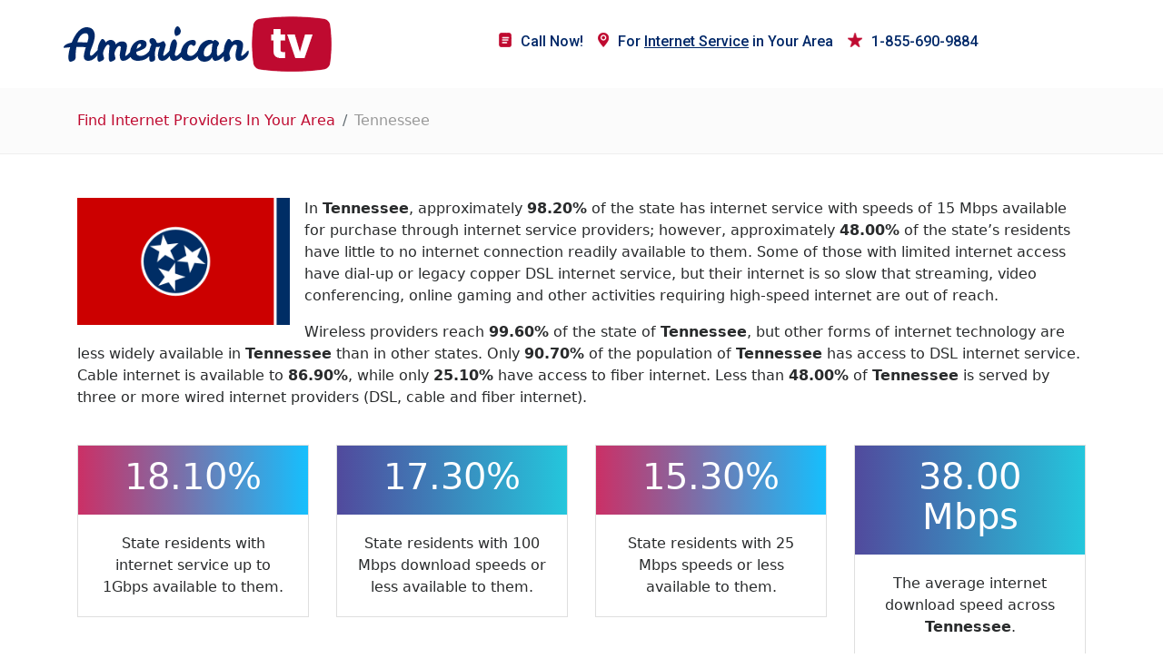

--- FILE ---
content_type: text/html; charset=UTF-8
request_url: https://www.americantv.com/internet/tennessee
body_size: 11543
content:
<!DOCTYPE HTML>
<html lang="en">
<head>
	
	<!-- Google tag (gtag.js) --> <script async src="https://www.googletagmanager.com/gtag/js?id=G-QHYMLYS544"></script> <script> window.dataLayer = window.dataLayer || []; function gtag(){dataLayer.push(arguments);} gtag('js', new Date()); gtag('config', 'G-QHYMLYS544'); </script>
	
    <meta charset="utf-8">
    <meta http-equiv="X-UA-compatible" content="IE-edge">
    <meta name="viewport" content="width=device-width, initial-scale=1, shrink-to-fit=no">
    <title>
    Internet Providers in Tennessee

</title>
    <link rel="stylesheet" type="text/css" href="https://www.americantv.com/internet/css/bootstrap.min.css?ver=1.0"/>
    <link rel="stylesheet" type="text/css" href="https://www.americantv.com/internet/css/style.css?ver=1.0"/>
    <link href="https://fonts.googleapis.com/css?family=Roboto:400,500" rel="stylesheet">
    <link href="https://fonts.googleapis.com/css?family=Open+Sans:400,600,700,800" rel="stylesheet">

    <link rel="stylesheet" href="https://www.americantv.com/internet/css/font-awesome.min.css?ver=1.0">
    <link rel="shortcut icon" href="https://www.americantv.com/internet/images/fv.png" type="image/x-icon"/>
            <style>
        /* ------------------------------------- */
        /* ############### Cards ############### */
        /* ------------------------------------- */
        .card {
            border-radius: 0; }

        .card-header,
        .card-footer {
            position: relative;
            border-color: #dee2e6;
            padding-left: 15px;
            padding-right: 15px; }

        .card-header {
            border-bottom: 0; }
        .card-header:first-child {
            border-radius: 0; }

        .card-title {
            color: #212529;
            font-weight: 600;
            letter-spacing: 0.5px;
            margin-bottom: 20px; }

        .card-body {
            padding: 20px; }

        .card-body-title {
            font-size: 14px;
            text-transform: uppercase;
            font-weight: 700; }

        .card-footer {
            border-top-width: 0;
            border-radius: 0; }

        .card-deck-xs .card:not(:last-child),
        .card-deck-xs .card:not(:first-child) {
            margin-left: 5px;
            margin-right: 5px; }

        .card-deck-xs .card:first-child {
            margin-left: 0; }

        .card-deck-xs .card:last-child {
            margin-right: 0; }

        .card-deck-sm .card:not(:last-child),
        .card-deck-sm .card:not(:first-child) {
            margin-left: 10px;
            margin-right: 10px; }

        .card-deck-sm .card:first-child {
            margin-left: 0; }

        .card-deck-sm .card:last-child {
            margin-right: 0; }

        .card-deck-lg .card:not(:last-child),
        .card-deck-lg .card:not(:first-child) {
            margin-left: 20px;
            margin-right: 20px; }

        .card-deck-lg .card:first-child {
            margin-left: 0; }

        .card-deck-lg .card:last-child {
            margin-right: 0; }

        @media (max-width: 799px) {
            .card-deck {
                display: block; }
            .card-deck .card:not(:last-child), .card-deck .card:not(:first-child) {
                margin-left: 0;
                margin-right: 0; }
            .card-deck .card + .card {
                margin-top: 20px; } }

        .card-columns .card {
            margin-bottom: 20px; }

        @media (min-width: 576px) {
            .card-columns {
                column-count: 2; } }

        @media (min-width: 992px) {
            .card-columns {
                column-count: 3; } }

        @media (min-width: 576px) {
            .card-columns.column-count-2 {
                column-count: 2; } }

        @media (min-width: 480px) {
            .card-columns.column-count-4 {
                column-count: 2; } }

        @media (min-width: 768px) {
            .card-columns.column-count-4 {
                column-count: 3; } }

        @media (min-width: 992px) {
            .card-columns.column-count-4 {
                column-count: 4; } }

        @media (min-width: 480px) {
            .card-columns.column-count-5 {
                column-count: 2; } }

        @media (min-width: 768px) {
            .card-columns.column-count-5 {
                column-count: 3; } }

        @media (min-width: 992px) {
            .card-columns.column-count-5 {
                column-count: 4; } }

        @media (min-width: 1200px) {
            .card-columns.column-count-5 {
                column-count: 5; } }

        @media (min-width: 480px) {
            .card-columns.column-count-6 {
                column-count: 2; } }

        @media (min-width: 768px) {
            .card-columns.column-count-6 {
                column-count: 3; } }

        @media (min-width: 992px) {
            .card-columns.column-count-6 {
                column-count: 4; } }

        @media (min-width: 1200px) {
            .card-columns.column-count-6 {
                column-count: 6; } }

        .card-columns-sm {
            margin-top: -10px;
            -webkit-column-gap: 10px;
            column-gap: 10px; }
        .card-columns-sm .card {
            margin-top: 10px;
            margin-bottom: 0; }

        .card-columns-md {
            margin-top: -20px;
            -webkit-column-gap: 30px;
            column-gap: 30px; }
        .card-columns-md .card {
            margin-top: 20px; }

        .card-columns-lg {
            margin-top: -30px;
            -webkit-column-gap: 40px;
            column-gap: 40px; }
        .card-columns-lg .card {
            margin-top: 30px; }

        .card-item-img {
            margin-bottom: 0; }
        .card-item-img img {
            opacity: 0.2;
            transition: all 0.2s ease-in-out; }
        @media  screen and (prefers-reduced-motion: reduce) {
            .card-item-img img {
                transition: none; } }
        .card-item-img:hover img, .card-item-img:focus img {
            opacity: 0.5; }

        .card-header-tabs {
            margin-left: -5px; }
        .card-header-tabs::before {
            content: '';
            position: absolute;
            bottom: -1px;
            left: 0;
            width: 100%;
            border-bottom: 1px solid #ced4da; }
        .card-header-tabs .nav-link {
            height: 40px; }
        .card-header-tabs .nav-link:hover, .card-header-tabs .nav-link:focus {
            border-color: transparent;
            background-color: rgba(0, 0, 0, 0.05); }
        .card-header-tabs .nav-link.active {
            background-color: #fff;
            position: relative;
            z-index: 5;
            border-color: #ced4da;
            border-bottom-color: #fff; }
        .card-header-tabs.nav-tabs-for-dark::before {
            display: none; }
        .card-header-tabs.nav-tabs-for-dark .nav-link {
            border: 0; }
        .card-header-tabs.nav-tabs-for-dark .nav-link.active, .card-header-tabs.nav-tabs-for-dark .nav-link.active:active, .card-header-tabs.nav-tabs-for-dark .nav-link.active:hover, .card-header-tabs.nav-tabs-for-dark .nav-link.active:focus {
            color: #343a40; }

        /************* RTL SUPPORT ************/
        /**************************************/
        [dir="rtl"] .card-deck-xs .card:first-child {
            margin-left: 5px;
            margin-right: 0; }

        [dir="rtl"] .card-deck-xs .card:last-child {
            margin-left: 0;
            margin-right: 5px; }

        [dir="rtl"] .card-deck-sm .card:first-child {
            margin-left: 10px;
            margin-right: 0; }

        [dir="rtl"] .card-deck-sm .card:last-child {
            margin-left: 0;
            margin-right: 10px; }

        [dir="rtl"] .card-deck-lg .card:first-child {
            margin-left: 20px;
            margin-right: 0; }

        [dir="rtl"] .card-deck-lg .card:last-child {
            margin-left: 0;
            margin-right: 20px; }
        /* ------------------------------------------ */
        /* ############### Background ############### */
        /* ------------------------------------------ */
        .bg-transparent {
            background-color: transparent; }

        .bg-gray-100 {
            background-color: #f8f9fa; }

        .bg-gray-200 {
            background-color: #e9ecef; }

        .bg-gray-300 {
            background-color: #dee2e6; }

        .bg-gray-400 {
            background-color: #ced4da; }

        .bg-gray-500 {
            background-color: #adb5bd; }

        .bg-gray-600 {
            background-color: #6c757d; }

        .bg-gray-700 {
            background-color: #495057; }

        .bg-gray-800 {
            background-color: #343a40; }

        .bg-gray-900 {
            background-color: #212529; }

        .bg-white-1 {
            background-color: rgba(255, 255, 255, 0.1); }

        .bg-white-2 {
            background-color: rgba(255, 255, 255, 0.2); }

        .bg-white-3 {
            background-color: rgba(255, 255, 255, 0.3); }

        .bg-white-4 {
            background-color: rgba(255, 255, 255, 0.4); }

        .bg-white-5 {
            background-color: rgba(255, 255, 255, 0.5); }

        .bg-white-6 {
            background-color: rgba(255, 255, 255, 0.6); }

        .bg-white-7 {
            background-color: rgba(255, 255, 255, 0.7); }

        .bg-white-8 {
            background-color: rgba(255, 255, 255, 0.8); }

        .bg-white-9 {
            background-color: rgba(255, 255, 255, 0.9); }

        .bg-black-1 {
            background-color: rgba(0, 0, 0, 0.1); }

        .bg-black-2 {
            background-color: rgba(0, 0, 0, 0.2); }

        .bg-black-3 {
            background-color: rgba(0, 0, 0, 0.3); }

        .bg-black-4 {
            background-color: rgba(0, 0, 0, 0.4); }

        .bg-black-5 {
            background-color: rgba(0, 0, 0, 0.5); }

        .bg-black-6 {
            background-color: rgba(0, 0, 0, 0.6); }

        .bg-black-7 {
            background-color: rgba(0, 0, 0, 0.7); }

        .bg-black-8 {
            background-color: rgba(0, 0, 0, 0.8); }

        .bg-black-9 {
            background-color: rgba(0, 0, 0, 0.9); }

        .bg-indigo {
            background-color: #6610f2; }

        .bg-purple {
            background-color: #6f42c1; }

        .bg-pink {
            background-color: #e83e8c; }

        .bg-orange {
            background-color: #f27510; }

        .bg-teal {
            background-color: #1CAF9A; }

        .bg-mantle {
            background-image: linear-gradient(to right, #514A9D 0%, #24C6DC 100%);
            background-repeat: repeat-x; }

        .bg-reef {
            background-image: linear-gradient(to right, #3a7bd5 0%, #00d2ff 100%);
            background-repeat: repeat-x; }

        .bg-transfile {
            background-image: linear-gradient(to right, #CB3066 0%, #16BFFD 100%);
            background-repeat: repeat-x; }

        .bg-neon {
            background-image: linear-gradient(to right, #12FFF7 0%, #B3FFAB 100%);
            background-repeat: repeat-x; }

        .bg-delicate {
            background-image: linear-gradient(to right, #E9E4F0 0%, #D3CCE3 100%);
            background-repeat: repeat-x; }

        .bg-emerald {
            background-image: linear-gradient(to right, #56B4D3 0%, #348F50 100%);
            background-repeat: repeat-x; }

        .bg-mojito {
            background-image: linear-gradient(to right, #1D976C 0%, #93F9B9 100%);
            background-repeat: repeat-x; }

        .bg-dance {
            background-image: linear-gradient(to right, #F9D423 0%, #FF4E50 100%);
            background-repeat: repeat-x; }

        .bg-teal-love {
            background-image: linear-gradient(to right, #11FFBD 0%, #AAFFA9 100%);
            background-repeat: repeat-x; }

        .bg-crystal-clear {
            background-image: linear-gradient(to right, #155799 0%, #159957 100%);
            background-repeat: repeat-x; }

        .bg-grandeur {
            background-image: linear-gradient(to right, #000046 0%, #1CB5E0 100%);
            background-repeat: repeat-x; }

        .bg-flickr {
            background-image: linear-gradient(to right, #33001b 0%, #e20477 100%);
            background-repeat: repeat-x; }

        .bg-royal {
            background-image: linear-gradient(to right, #141E30 0%, #243B55 100%);
            background-repeat: repeat-x; }

        .bg-firewatch {
            background-image: linear-gradient(to right, #cb2d3e 0%, #ef473a 100%);
            background-repeat: repeat-x; }

        .bg-teal-info {
            background-image: linear-gradient(to right, #1CAF9A 0%, #5B93D3 100%);
            background-repeat: repeat-x; }

        /* -------------------------------------- */
        /* ############### Border ############### */
        /* -------------------------------------- */
        .bd-transparent {
            border-color: transparent; }

        .bd {
            border: 1px solid #ced4da; }

        .bd-t {
            border-top: 1px solid #ced4da; }

        .bd-r {
            border-right: 1px solid #ced4da; }

        .bd-b {
            border-bottom: 1px solid #ced4da; }

        .bd-l {
            border-left: 1px solid #ced4da; }

        .bd-y {
            border-top: 1px solid #ced4da;
            border-bottom: 1px solid #ced4da; }

        .bd-x {
            border-left: 1px solid #ced4da;
            border-right: 1px solid #ced4da; }

        .bd-0 {
            border-width: 0; }

        .bd-1 {
            border-width: 1px; }

        .bd-2 {
            border-width: 2px; }

        .bd-3 {
            border-width: 3px; }

        .bd-4 {
            border-width: 4px; }

        .bd-5 {
            border-width: 5px; }

        .bd-t-0 {
            border-top: 0; }

        .bd-r-0 {
            border-right: 0; }

        .bd-b-0 {
            border-bottom: 0; }

        .bd-l-0 {
            border-left: 0; }

        .bd-t-0-force {
            border-top: 0 !important; }

        .bd-r-0-force {
            border-right: 0 !important; }

        .bd-b-0-force {
            border-bottom: 0 !important; }

        .bd-l-0-force {
            border-left: 0 !important; }

        .bd-y-0 {
            border-top-width: 0;
            border-bottom-width: 0; }

        .bd-y-1 {
            border-top-width: 1px;
            border-bottom-width: 1px; }

        .bd-x-0 {
            border-left-width: 0;
            border-right-width: 0; }

        .bd-x-1 {
            border-left-width: 1px;
            border-right-width: 1px; }

        .bd-primary {
            border-color: #1b84e7; }

        .bd-success {
            border-color: #23BF08; }

        .bd-warning {
            border-color: #F49917; }

        .bd-danger {
            border-color: #dc3545; }

        .bd-info {
            border-color: #5B93D3; }

        .bd-white {
            border-color: #fff; }

        .bd-gray-100 {
            border-color: #f8f9fa; }

        .bd-gray-200 {
            border-color: #e9ecef; }

        .bd-gray-300 {
            border-color: #dee2e6; }

        .bd-gray-400 {
            border-color: #ced4da; }

        .bd-gray-500 {
            border-color: #adb5bd; }

        .bd-gray-600 {
            border-color: #6c757d; }

        .bd-gray-700 {
            border-color: #495057; }

        .bd-gray-800 {
            border-color: #343a40; }

        .bd-gray-900 {
            border-color: #212529; }

        .bd-white-1 {
            border-color: rgba(255, 255, 255, 0.1); }

        .bd-white-2 {
            border-color: rgba(255, 255, 255, 0.2); }

        .bd-white-3 {
            border-color: rgba(255, 255, 255, 0.3); }

        .bd-white-4 {
            border-color: rgba(255, 255, 255, 0.4); }

        .bd-white-5 {
            border-color: rgba(255, 255, 255, 0.5); }

        .bd-white-6 {
            border-color: rgba(255, 255, 255, 0.6); }

        .bd-white-7 {
            border-color: rgba(255, 255, 255, 0.7); }

        .bd-white-8 {
            border-color: rgba(255, 255, 255, 0.8); }

        .rounded-5 {
            border-radius: 5px; }

        .rounded-10 {
            border-radius: 10px; }

        .rounded-20 {
            border-radius: 20px; }

        .rounded-30 {
            border-radius: 30px; }

        .rounded-40 {
            border-radius: 40px; }

        .rounded-50 {
            border-radius: 50px; }

        .bd-dashed {
            border-style: dashed; }

        .bd-dotted {
            border-style: dotted; }

        @media (min-width: 480px) {
            .bd-xs {
                border: 1px solid #ced4da; }
            .bd-xs-t {
                border-top: 1px solid #ced4da; }
            .bd-xs-r {
                border-right: 1px solid #ced4da; }
            .bd-xs-b {
                border-bottom: 1px solid #ced4da; }
            .bd-xs-l {
                border-left: 1px solid #ced4da; }
            .bd-xs-y {
                border-top: 1px solid #ced4da;
                border-bottom: 1px solid #ced4da; }
            .bd-xs-x {
                border-left: 1px solid #ced4da;
                border-right: 1px solid #ced4da; } }

        @media (min-width: 576px) {
            .bd-sm {
                border: 1px solid #ced4da; }
            .bd-sm-t {
                border-top: 1px solid #ced4da; }
            .bd-sm-r {
                border-right: 1px solid #ced4da; }
            .bd-sm-b {
                border-bottom: 1px solid #ced4da; }
            .bd-sm-l {
                border-left: 1px solid #ced4da; }
            .bd-sm-y {
                border-top: 1px solid #ced4da;
                border-bottom: 1px solid #ced4da; }
            .bd-sm-x {
                border-left: 1px solid #ced4da;
                border-right: 1px solid #ced4da; } }

        @media (min-width: 768px) {
            .bd-md {
                border: 1px solid #ced4da; }
            .bd-md-t {
                border-top: 1px solid #ced4da; }
            .bd-md-r {
                border-right: 1px solid #ced4da; }
            .bd-md-b {
                border-bottom: 1px solid #ced4da; }
            .bd-md-l {
                border-left: 1px solid #ced4da; }
            .bd-md-y {
                border-top: 1px solid #ced4da;
                border-bottom: 1px solid #ced4da; }
            .bd-md-x {
                border-left: 1px solid #ced4da;
                border-right: 1px solid #ced4da; } }

        @media (min-width: 992px) {
            .bd-lg {
                border: 1px solid #ced4da; }
            .bd-lg-t {
                border-top: 1px solid #ced4da; }
            .bd-lg-r {
                border-right: 1px solid #ced4da; }
            .bd-lg-b {
                border-bottom: 1px solid #ced4da; }
            .bd-lg-l {
                border-left: 1px solid #ced4da; }
            .bd-lg-y {
                border-top: 1px solid #ced4da;
                border-bottom: 1px solid #ced4da; }
            .bd-lg-x {
                border-left: 1px solid #ced4da;
                border-right: 1px solid #ced4da; } }

        @media (min-width: 1200px) {
            .bd-xl {
                border: 1px solid #ced4da; }
            .bd-xl-t {
                border-top: 1px solid #ced4da; }
            .bd-xl-r {
                border-right: 1px solid #ced4da; }
            .bd-xl-b {
                border-bottom: 1px solid #ced4da; }
            .bd-xl-l {
                border-left: 1px solid #ced4da; }
            .bd-xl-y {
                border-top: 1px solid #ced4da;
                border-bottom: 1px solid #ced4da; }
            .bd-xl-x {
                border-left: 1px solid #ced4da;
                border-right: 1px solid #ced4da; } }

    </style>
    <style>
        .card-general-stats {
            text-align: center;
        }
        .card-general-stats .card-header h2 {
            font-size: 40px;
            color: #fff;
        }
    </style>

    <link href="https://cdnjs.cloudflare.com/ajax/libs/select2/4.0.8/css/select2.min.css" rel="stylesheet"/>

</head>
<body>
<section class="menu">
    <div class="container">
        <div class="row">
            <div class="col-lg-4 col-md-4 col-sm-5 col-6 logo">
                <a href="/"><img src="https://www.americantv.com/internet/images/logo.png" alt="American TV Compare Internet" class="img-fluid"/></a>
            </div>
            <div class="col-lg-7 col-md-7 col-sm-12 col-12  align-items-center">

                <nav class="navbar navbar-toggleable-md navbar-light bg-faded float-right" id="mynavbar">
                    <button class="navbar-toggler navbar-toggler-right" type="button" data-toggle="collapse"
                            data-target="#navbarNav" aria-controls="navbarNav" aria-expanded="false"
                            aria-label="Toggle navigation">
                        <span class="navbar-toggler-icon"></span>
                    </button>

                    <div class="" id="navbarNav">
                        <ul class="navbar-nav">
                            <li class="nav-item active"><a href="tel:1-855-690-9884" class="nav-link"><img
                                            src="https://www.americantv.com/internet/images/news.png" alt="stars"/>Call Now!</a></li>

                            <li class="nav-item"><a href="tel:1-855-690-9884"class="nav-link"><img
                                            src="https://www.americantv.com/internet/images/map.png" alt="map"/>For <u>Internet Service</u> in Your Area</a></li>

                            <li class="nav-item">


								<a href="tel:1-855-690-9884" class="nav-link"><img src="https://www.americantv.com/internet/images/stars.png" alt="Call"/>1-855-690-9884</a>
                            </li>
                        </ul>
                    </div>
                </nav>
            </div>
        </div>
    </div>
</section>

<main>

    <!--<section class="banner d-none d-md-block">
        <div class="container">
            <div class="row">
                <div class="col-sm-12 banner-inner">
                    
    Internet Providers in Tennessee

                    <span class="brk"></span>
                </div>
            </div>
        </div>
    </section> -->

    <section id="breadcrumb">
        <div class="container">
            <div class="row">
                <div class="col-md-12">
                    <nav aria-label="breadcrumb">
                        <ol class="breadcrumb">
                            
    <li class="breadcrumb-item"><a href="https://www.americantv.com/internet">Find Internet Providers In Your Area</a></li>

    <li class="breadcrumb-item" aria-current="page">Tennessee</li>

                        </ol>
                    </nav>
                </div>
            </div>
        </div>
    </section>

    


    
        <section id="intro" class="mt-5 mb-5">

            <div class="container">

                <div class="row">

                    <div class="col-md-12">

                        <div class="blog-post-body">

                            <img style="width: 250px;" class="img-fluid float-left pr-3"

                                 src="https://www.americantv.com/internet/images/state-flags/tn.png"

                                 alt="Tennessee">

                            <p>In <strong>Tennessee</strong>, approximately <strong>98.20%</strong> of the state has internet service with speeds of 15 Mbps

                                available for purchase through internet service providers; however, approximately <strong>48.00%</strong>

                                of the state’s residents have little to no internet connection readily available to

                                them. Some of those with limited internet access have dial-up or legacy copper DSL

                                internet service, but their internet is so slow that streaming, video conferencing,

                                online gaming and other activities requiring high-speed internet are out of reach.</p>

                            <p>Wireless providers reach <strong>99.60%</strong> of the state of <strong>Tennessee</strong>, but other forms of internet

                                technology are less widely available in <strong>Tennessee</strong> than in other states. Only <strong>90.70%</strong> of the

                                population of <strong>Tennessee</strong> has access to DSL internet service. Cable internet is available to

                                <strong>86.90%</strong>, while only <strong>25.10%</strong> have access to fiber internet. Less than <strong>48.00%</strong> of <strong>Tennessee</strong> is

                                served by three or more wired internet providers (DSL, cable and fiber internet).</p>

                        </div>

                    </div>

                </div>

            </div>

            <div id="general_stats" class="container">
                        <div class="row mt-4">
                                                    <div class="col-md-3">
                        <div class="card card-general-stats">
                            <div class="card-header bg-transfile">
                                                                    <h2>18.10%</h2>
                                                            </div>
                            <div class="card-body">
                                State residents with internet service up to 1Gbps available to them.
                            </div>
                        </div>
                    </div>
                                                                <div class="col-md-3">
                        <div class="card card-general-stats">
                            <div class="card-header bg-mantle">
                                                                    <h2>17.30%</h2>
                                                            </div>
                            <div class="card-body">
                                State residents with 100 Mbps download speeds or less available to them.
                            </div>
                        </div>
                    </div>
                                                                <div class="col-md-3">
                        <div class="card card-general-stats">
                            <div class="card-header bg-transfile">
                                                                    <h2>15.30%</h2>
                                                            </div>
                            <div class="card-body">
                                State residents with 25 Mbps speeds or less available to them.
                            </div>
                        </div>
                    </div>
                                                                <div class="col-md-3">
                        <div class="card card-general-stats">
                            <div class="card-header bg-mantle">
                                                                    <h2>38.00 Mbps</h2>
                                                            </div>
                            <div class="card-body">
                                The average internet download speed across <strong>Tennessee</strong>.
                            </div>
                        </div>
                    </div>
                            </div>
                                <div class="row mt-4">
                                                    <div class="col-md-3">
                        <div class="card card-general-stats">
                            <div class="card-header bg-transfile">
                                                                    <h2>4.30%</h2>
                                                            </div>
                            <div class="card-body">
                                State residents with no wired internet access available to them.
                            </div>
                        </div>
                    </div>
                                                                <div class="col-md-3">
                        <div class="card card-general-stats">
                            <div class="card-header bg-mantle">
                                                                    <h2>96.30%</h2>
                                                            </div>
                            <div class="card-body">
                                State residents with wired internet access available.
                            </div>
                        </div>
                    </div>
                                                                <div class="col-md-3">
                        <div class="card card-general-stats">
                            <div class="card-header bg-transfile">
                                                                    <h2>15.30%</h2>
                                                            </div>
                            <div class="card-body">
                                Underserved state residents with very limited internet options.
                            </div>
                        </div>
                    </div>
                                                                <div class="col-md-3">
                        <div class="card card-general-stats">
                            <div class="card-header bg-mantle">
                                                                    <h2>B</h2>
                                                            </div>
                            <div class="card-body">
                                Average broadband score in <strong>Tennessee</strong>
                            </div>
                        </div>
                    </div>
                            </div>
            </div>


        </section>

    


    <section id="broadband_providers" class="mt-5 mb-5">

        <div class="container">

            <div class="row">

                <div class="col-md-12">



                    <h2>Broadband High Speed Internet in Tennessee</h2>



                    <div class="form-group">



                    <!--

                        <select name="city" id="state-broadband-providers">

                            <option value="">== Select a City ==</option>

                            
                        <option value="park-city">Park City, TN</option>

                            
                        <option value="rural-hill">Rural Hill, TN</option>

                            
                        <option value="lakeland">Lakeland, TN</option>

                            
                        <option value="mckinnon">Mckinnon, TN</option>

                            
                        <option value="red-bank">Red Bank, TN</option>

                            
                        <option value="wildwood">Wildwood, TN</option>

                            
                        <option value="east-cleveland">East Cleveland, TN</option>

                            
                        <option value="banner-hill">Banner Hill, TN</option>

                            
                        <option value="shouns">Shouns, TN</option>

                            
                        <option value="halls-crossroads">Halls Crossroads, TN</option>

                            
                        <option value="tennessee-city">Tennessee City, TN</option>

                            
                        <option value="fowlkes">Fowlkes, TN</option>

                            
                        <option value="theta">Theta, TN</option>

                            
                        <option value="capleville">Capleville, TN</option>

                            
                        <option value="forest-hills">Forest Hills, TN</option>

                            
                        <option value="walnut-grove">Walnut Grove, TN</option>

                            
                        <option value="green-brier">Green Brier, TN</option>

                            
                        <option value="south-carthage">South Carthage, TN</option>

                            
                        <option value="millersville">Millersville, TN</option>

                            
                        <option value="pine-crest">Pine Crest, TN</option>

                            
                        <option value="new-providence">New Providence, TN</option>

                            
                        <option value="overall">Overall, TN</option>

                            
                        <option value="dodson-branch">Dodson Branch, TN</option>

                            
                        <option value="campbellsville">Campbellsville, TN</option>

                            
                        <option value="east-ridge">East Ridge, TN</option>

                            
                        <option value="midtown">Midtown, TN</option>

                            
                        <option value="bemis">Bemis, TN</option>

                            
                        <option value="algood">Algood, TN</option>

                            
                        <option value="condon">Condon, TN</option>

                            
                        <option value="neubert">Neubert, TN</option>

                            
                        <option value="hanging-limb">Hanging Limb, TN</option>

                            
                        <option value="lakewood">Lakewood, TN</option>

                            
                        <option value="new-river">New River, TN</option>

                            
                        <option value="ridgeside">Ridgeside, TN</option>

                            
                        <option value="south-cleveland">South Cleveland, TN</option>

                            
                        <option value="howell">Howell, TN</option>

                            
                        <option value="falling-water">Falling Water, TN</option>

                            
                        <option value="eagleton-village">Eagleton Village, TN</option>

                            
                        <option value="new-deal">New Deal, TN</option>

                            
                        <option value="spurgeon">Spurgeon, TN</option>

                            
                        <option value="lafollette">Lafollette, TN</option>

                            
                        <option value="milltown">Milltown, TN</option>

                            
                        <option value="chesterfield">Chesterfield, TN</option>

                            
                        <option value="hopewell">Hopewell, TN</option>

                            
                        <option value="kimball">Kimball, TN</option>

                            
                        <option value="rome">Rome, TN</option>

                            
                        <option value="centertown">Centertown, TN</option>

                            
                        <option value="hermitage-springs">Hermitage Springs, TN</option>

                            
                        <option value="mcewen">Mcewen, TN</option>

                            
                        <option value="leipers-fork">Leipers Fork, TN</option>

                            
                        <option value="flat-woods">Flat Woods, TN</option>

                            
                        <option value="fairfield-glade">Fairfield Glade, TN</option>

                            
                        <option value="rocky-top">Rocky Top, TN</option>

                            
                        <option value="shepherd">Shepherd, TN</option>

                            
                        <option value="coopertown">Coopertown, TN</option>

                            
                        <option value="belle-meade">Belle Meade, TN</option>

                            
                        <option value="bloomingdale">Bloomingdale, TN</option>

                            
                        <option value="nixon">Nixon, TN</option>

                            
                        <option value="ashport">Ashport, TN</option>

                            
                        <option value="middle-valley">Middle Valley, TN</option>

                            
                        <option value="belinda-city">Belinda City, TN</option>

                            
                        <option value="westover">Westover, TN</option>

                            
                        <option value="bartlett">Bartlett, TN</option>

                            
                        <option value="concord">Concord, TN</option>

                            
                        <option value="parker-crossroads">Parker Crossroads, TN</option>

                            
                        <option value="olivet">Olivet, TN</option>

                            
                        <option value="baileyton">Baileyton, TN</option>

                            
                        <option value="new-hope">New Hope, TN</option>

                            
                        <option value="witt">Witt, TN</option>

                            
                        <option value="shackle-island">Shackle Island, TN</option>

                            
                        <option value="perryville">Perryville, TN</option>

                            
                        <option value="rosemark">Rosemark, TN</option>

                            
                        <option value="mcminnville">Mcminnville, TN</option>

                            
                        <option value="roellen">Roellen, TN</option>

                            
                        <option value="bold-spring">Bold Spring, TN</option>

                            
                        <option value="powells-crossroads">Powells Crossroads, TN</option>

                            
                        <option value="graball">Graball, TN</option>

                            
                        <option value="stella">Stella, TN</option>

                            
                        <option value="mentor">Mentor, TN</option>

                            
                        <option value="oak-grove">Oak Grove, TN</option>

                            
                        <option value="walnut-hill">Walnut Hill, TN</option>

                            
                        <option value="green-hill">Green Hill, TN</option>

                            
                        <option value="fincastle">Fincastle, TN</option>

                            
                        <option value="gilt-edge">Gilt Edge, TN</option>

                            
                        <option value="tasso">Tasso, TN</option>

                            
                        <option value="de-rossett">De Rossett, TN</option>

                            
                        <option value="central">Central, TN</option>

                            
                        <option value="rocky-fork">Rocky Fork, TN</option>

                            
                        <option value="statesville">Statesville, TN</option>

                            
                        <option value="willette">Willette, TN</option>

                            
                        <option value="malesus">Malesus, TN</option>

                            
                        <option value="wildwood-lake">Wildwood Lake, TN</option>

                            
                        <option value="farragut">Farragut, TN</option>

                            
                        <option value="shop-springs">Shop Springs, TN</option>

                            
                        <option value="new-union">New Union, TN</option>

                            
                        <option value="oak-hill">Oak Hill, TN</option>

                            
                        <option value="mclemoresville">Mclemoresville, TN</option>

                            
                        <option value="karns">Karns, TN</option>

                            
                        <option value="fork-mountain">Fork Mountain, TN</option>

                            
                        <option value="lake-tansi">Lake Tansi, TN</option>

                            
                        <option value="carter">Carter, TN</option>

                            
                        <option value="fair-garden">Fair Garden, TN</option>

                            
                        <option value="pittman-center">Pittman Center, TN</option>

                            
                        <option value="bransford">Bransford, TN</option>

                            
                        <option value="south-tunnel">South Tunnel, TN</option>

                            
                        <option value="lynn-garden">Lynn Garden, TN</option>

                            
                        <option value="victoria">Victoria, TN</option>

                            
                        <option value="hunter">Hunter, TN</option>

                            
                        <option value="bowman">Bowman, TN</option>

                            
                        <option value="tusculum">Tusculum, TN</option>

                            
                        <option value="forbus">Forbus, TN</option>

                            
                        <option value="boma">Boma, TN</option>

                            
                        <option value="berry-hill">Berry Hill, TN</option>

                            
                        <option value="westel">Westel, TN</option>

                            
                        <option value="marbledale">Marbledale, TN</option>

                            
                        <option value="orme">Orme, TN</option>

                            
                        <option value="elk-valley">Elk Valley, TN</option>

                            
                        <option value="nough">Nough, TN</option>

                            
                        <option value="piperton">Piperton, TN</option>

                            
                        <option value="difficult">Difficult, TN</option>

                            
                        <option value="walterhill">Walterhill, TN</option>

                            
                        <option value="rheatown">Rheatown, TN</option>

                            
                        <option value="daus">Daus, TN</option>

                            
                        <option value="walden">Walden, TN</option>

                            
                        <option value="gray">Gray, TN</option>

                            
                        <option value="kimmins">Kimmins, TN</option>

                            
                        <option value="three-way">Three Way, TN</option>

                            
                        <option value="holts-corner">Holts Corner, TN</option>

                            
                        <option value="west-shiloh">West Shiloh, TN</option>

                            
                        <option value="fairfield">Fairfield, TN</option>

                            
                        <option value="norma">Norma, TN</option>

                            
                        <option value="lakesite">Lakesite, TN</option>

                            
                        <option value="solway">Solway, TN</option>

                            
                        <option value="bon-air">Bon Air, TN</option>

                            
                        <option value="rosedale">Rosedale, TN</option>

                            
                        <option value="bon-aqua-junction">Bon Aqua Junction, TN</option>

                            
                        <option value="wrigley">Wrigley, TN</option>

                            
                        <option value="oakwood">Oakwood, TN</option>

                            
                        <option value="mckenzie">Mckenzie, TN</option>

                            
                        <option value="garland">Garland, TN</option>

                            
                        <option value="eastview">Eastview, TN</option>

                            
                        <option value="mount-vernon">Mount Vernon, TN</option>

                            
                        <option value="alnwick">Alnwick, TN</option>

                            
                        <option value="baneberry">Baneberry, TN</option>

                            
                        <option value="lone-oak">Lone Oak, TN</option>

                            
                        <option value="fairmount">Fairmount, TN</option>

                            
                        <option value="colonial-heights">Colonial Heights, TN</option>

                            


                            </select> -->



                    </div>

                </div>



                <div class="col-md-12 mt-5">

                    <div class="table-responsive">

                        <table class="table table-striped">

                            <thead>

                            <tr>

                                <th>Largest Cities in Tennessee</th>

                                <th>Providers</th>



                                <th>Possible Speeds (down/up)</th>



                                <!-- <th>Speeds (down/up)</th> -->



                                <th>Streaming Score</th>



                            </tr>

                            </thead>

                            <tbody>

                            
                                <tr>

                                    <td>

                                        <a href="https://www.americantv.com/internet/tennessee/a/arlington">Arlington, TN</a></td>

                                    <td>14</td>

                                    <td>2.00 Gbps / 20.00 Mbps</td>



                                <!--   <td>20.21 Mbps / 3.08 Mbps</td> -->



                                    <td>24</td>

                                </tr>

                            
                                <tr>

                                    <td>

                                        <a href="https://www.americantv.com/internet/tennessee/a/athens">Athens, TN</a></td>

                                    <td>10</td>

                                    <td>2.00 Gbps / 20.00 Mbps</td>



                                <!--   <td>24.30 Mbps / 3.98 Mbps</td> -->



                                    <td>21</td>

                                </tr>

                            
                                <tr>

                                    <td>

                                        <a href="https://www.americantv.com/internet/tennessee/b/brentwood">Brentwood, TN</a></td>

                                    <td>16</td>

                                    <td>2.00 Gbps / 1.00 Gbps</td>



                                <!--   <td>88.45 Mbps / 7.82 Mbps</td> -->



                                    <td>46</td>

                                </tr>

                            
                                <tr>

                                    <td>

                                        <a href="https://www.americantv.com/internet/tennessee/b/bristol">Bristol, TN</a></td>

                                    <td>15</td>

                                    <td>1.00 Gbps / 1.00 Gbps</td>



                                <!--   <td>80.18 Mbps / 68.41 Mbps</td> -->



                                    <td>67</td>

                                </tr>

                            
                                <tr>

                                    <td>

                                        <a href="https://www.americantv.com/internet/tennessee/c/chattanooga">Chattanooga, TN</a></td>

                                    <td>18</td>

                                    <td>2.00 Gbps / 1.00 Gbps</td>



                                <!--   <td>72.83 Mbps / 58.41 Mbps</td> -->



                                    <td>52</td>

                                </tr>

                            
                                <tr>

                                    <td>

                                        <a href="https://www.americantv.com/internet/tennessee/c/clarksville">Clarksville, TN</a></td>

                                    <td>15</td>

                                    <td>2.00 Gbps / 1.00 Gbps</td>



                                <!--   <td>80.98 Mbps / 4.30 Mbps</td> -->



                                    <td>43</td>

                                </tr>

                            
                                <tr>

                                    <td>

                                        <a href="https://www.americantv.com/internet/tennessee/c/cleveland">Cleveland, TN</a></td>

                                    <td>17</td>

                                    <td>2.00 Gbps / 1.00 Gbps</td>



                                <!--   <td>80.85 Mbps / 61.84 Mbps</td> -->



                                    <td>55</td>

                                </tr>

                            
                                <tr>

                                    <td>

                                        <a href="https://www.americantv.com/internet/tennessee/c/collierville">Collierville, TN</a></td>

                                    <td>17</td>

                                    <td>2.00 Gbps / 1.00 Gbps</td>



                                <!--   <td>18.31 Mbps / 3.12 Mbps</td> -->



                                    <td>28</td>

                                </tr>

                            
                                <tr>

                                    <td>

                                        <a href="https://www.americantv.com/internet/tennessee/c/columbia">Columbia, TN</a></td>

                                    <td>16</td>

                                    <td>1.00 Gbps / 1.00 Gbps</td>



                                <!--   <td>17.57 Mbps / 2.19 Mbps</td> -->



                                    <td>26</td>

                                </tr>

                            
                                <tr>

                                    <td>

                                        <a href="https://www.americantv.com/internet/tennessee/c/cookeville">Cookeville, TN</a></td>

                                    <td>15</td>

                                    <td>1.00 Gbps / 1.00 Gbps</td>



                                <!--   <td>35.96 Mbps / 21.92 Mbps</td> -->



                                    <td>39</td>

                                </tr>

                            
                                <tr>

                                    <td>

                                        <a href="https://www.americantv.com/internet/tennessee/c/crossville">Crossville, TN</a></td>

                                    <td>16</td>

                                    <td>2.00 Gbps / 20.00 Mbps</td>



                                <!--   <td>21.94 Mbps / 2.83 Mbps</td> -->



                                    <td>30</td>

                                </tr>

                            
                                <tr>

                                    <td>

                                        <a href="https://www.americantv.com/internet/tennessee/d/dickson">Dickson, TN</a></td>

                                    <td>13</td>

                                    <td>2.00 Gbps / 1.00 Gbps</td>



                                <!--   <td>84.01 Mbps / 4.29 Mbps</td> -->



                                    <td>43</td>

                                </tr>

                            
                                <tr>

                                    <td>

                                        <a href="https://www.americantv.com/internet/tennessee/d/dyersburg">Dyersburg, TN</a></td>

                                    <td>16</td>

                                    <td>1.00 Gbps / 1.00 Gbps</td>



                                <!--   <td>82.94 Mbps / 64.71 Mbps</td> -->



                                    <td>59</td>

                                </tr>

                            
                                <tr>

                                    <td>

                                        <a href="https://www.americantv.com/internet/tennessee/e/elizabethton">Elizabethton, TN</a></td>

                                    <td>14</td>

                                    <td>2.00 Gbps / 100.00 Mbps</td>



                                <!--   <td>25.58 Mbps / 3.23 Mbps</td> -->



                                    <td>27</td>

                                </tr>

                            
                                <tr>

                                    <td>

                                        <a href="https://www.americantv.com/internet/tennessee/f/franklin">Franklin, TN</a></td>

                                    <td>15</td>

                                    <td>2.00 Gbps / 1.00 Gbps</td>



                                <!--   <td>80.46 Mbps / 7.84 Mbps</td> -->



                                    <td>40</td>

                                </tr>

                            
                                <tr>

                                    <td>

                                        <a href="https://www.americantv.com/internet/tennessee/g/gallatin">Gallatin, TN</a></td>

                                    <td>11</td>

                                    <td>2.00 Gbps / 1.00 Gbps</td>



                                <!--   <td>101.63 Mbps / 6.91 Mbps</td> -->



                                    <td>38</td>

                                </tr>

                            
                                <tr>

                                    <td>

                                        <a href="https://www.americantv.com/internet/tennessee/g/germantown">Germantown, TN</a></td>

                                    <td>17</td>

                                    <td>2.00 Gbps / 20.00 Mbps</td>



                                <!--   <td>17.84 Mbps / 2.67 Mbps</td> -->



                                    <td>28</td>

                                </tr>

                            
                                <tr>

                                    <td>

                                        <a href="https://www.americantv.com/internet/tennessee/g/goodlettsville">Goodlettsville, TN</a></td>

                                    <td>12</td>

                                    <td>2.00 Gbps / 35.00 Mbps</td>



                                <!--   <td>92.21 Mbps / 4.68 Mbps</td> -->



                                    <td>37</td>

                                </tr>

                            
                                <tr>

                                    <td>

                                        <a href="https://www.americantv.com/internet/tennessee/g/greeneville">Greeneville, TN</a></td>

                                    <td>12</td>

                                    <td>2.00 Gbps / 40.00 Mbps</td>



                                <!--   <td>23.82 Mbps / 5.66 Mbps</td> -->



                                    <td>21</td>

                                </tr>

                            
                                <tr>

                                    <td>

                                        <a href="https://www.americantv.com/internet/tennessee/h/hendersonville">Hendersonville, TN</a></td>

                                    <td>12</td>

                                    <td>2.00 Gbps / 1.00 Gbps</td>



                                <!--   <td>95.34 Mbps / 7.17 Mbps</td> -->



                                    <td>39</td>

                                </tr>

                            
                                <tr>

                                    <td>

                                        <a href="https://www.americantv.com/internet/tennessee/j/jackson">Jackson, TN</a></td>

                                    <td>17</td>

                                    <td>1.00 Gbps / 1.00 Gbps</td>



                                <!--   <td>132.79 Mbps / 119.68 Mbps</td> -->



                                    <td>64</td>

                                </tr>

                            
                                <tr>

                                    <td>

                                        <a href="https://www.americantv.com/internet/tennessee/j/johnson-city">Johnson City, TN</a></td>

                                    <td>16</td>

                                    <td>2.00 Gbps / 1.00 Gbps</td>



                                <!--   <td>91.22 Mbps / 71.65 Mbps</td> -->



                                    <td>69</td>

                                </tr>

                            
                                <tr>

                                    <td>

                                        <a href="https://www.americantv.com/internet/tennessee/k/kingsport">Kingsport, TN</a></td>

                                    <td>16</td>

                                    <td>2.00 Gbps / 1.00 Gbps</td>



                                <!--   <td>84.73 Mbps / 65.50 Mbps</td> -->



                                    <td>63</td>

                                </tr>

                            
                                <tr>

                                    <td>

                                        <a href="https://www.americantv.com/internet/tennessee/k/knoxville">Knoxville, TN</a></td>

                                    <td>21</td>

                                    <td>2.00 Gbps / 1.00 Gbps</td>



                                <!--   <td>35.19 Mbps / 5.20 Mbps</td> -->



                                    <td>53</td>

                                </tr>

                            
                                <tr>

                                    <td>

                                        <a href="https://www.americantv.com/internet/tennessee/l/la-vergne">La Vergne, TN</a></td>

                                    <td>17</td>

                                    <td>2.00 Gbps / 1.00 Gbps</td>



                                <!--   <td>99.40 Mbps / 9.20 Mbps</td> -->



                                    <td>54</td>

                                </tr>

                            
                                <tr>

                                    <td>

                                        <a href="https://www.americantv.com/internet/tennessee/l/lawrenceburg">Lawrenceburg, TN</a></td>

                                    <td>15</td>

                                    <td>100.00 Mbps / 11.00 Mbps</td>



                                <!--   <td>14.12 Mbps / 1.86 Mbps</td> -->



                                    <td>22</td>

                                </tr>

                            
                                <tr>

                                    <td>

                                        <a href="https://www.americantv.com/internet/tennessee/l/lebanon">Lebanon, TN</a></td>

                                    <td>20</td>

                                    <td>2.00 Gbps / 1.00 Gbps</td>



                                <!--   <td>89.71 Mbps / 7.55 Mbps</td> -->



                                    <td>56</td>

                                </tr>

                            
                                <tr>

                                    <td>

                                        <a href="https://www.americantv.com/internet/tennessee/l/lewisburg">Lewisburg, TN</a></td>

                                    <td>17</td>

                                    <td>100.00 Mbps / 11.00 Mbps</td>



                                <!--   <td>14.11 Mbps / 1.76 Mbps</td> -->



                                    <td>28</td>

                                </tr>

                            
                                <tr>

                                    <td>

                                        <a href="https://www.americantv.com/internet/tennessee/m/manchester">Manchester, TN</a></td>

                                    <td>16</td>

                                    <td>100.00 Mbps / 11.00 Mbps</td>



                                <!--   <td>12.61 Mbps / 1.61 Mbps</td> -->



                                    <td>25</td>

                                </tr>

                            
                                <tr>

                                    <td>

                                        <a href="https://www.americantv.com/internet/tennessee/m/martin">Martin, TN</a></td>

                                    <td>16</td>

                                    <td>100.00 Mbps / 11.00 Mbps</td>



                                <!--   <td>14.32 Mbps / 1.72 Mbps</td> -->



                                    <td>25</td>

                                </tr>

                            
                                <tr>

                                    <td>

                                        <a href="https://www.americantv.com/internet/tennessee/m/maryville">Maryville, TN</a></td>

                                    <td>16</td>

                                    <td>2.00 Gbps / 20.00 Mbps</td>



                                <!--   <td>22.69 Mbps / 3.20 Mbps</td> -->



                                    <td>26</td>

                                </tr>

                            
                                <tr>

                                    <td>

                                        <a href="https://www.americantv.com/internet/tennessee/m/memphis">Memphis, TN</a></td>

                                    <td>24</td>

                                    <td>2.00 Gbps / 1.00 Gbps</td>



                                <!--   <td>19.69 Mbps / 4.29 Mbps</td> -->



                                    <td>56</td>

                                </tr>

                            
                                <tr>

                                    <td>

                                        <a href="https://www.americantv.com/internet/tennessee/m/millington">Millington, TN</a></td>

                                    <td>15</td>

                                    <td>100.00 Mbps / 50.00 Mbps</td>



                                <!--   <td>11.13 Mbps / 1.81 Mbps</td> -->



                                    <td>25</td>

                                </tr>

                            
                                <tr>

                                    <td>

                                        <a href="https://www.americantv.com/internet/tennessee/m/morristown">Morristown, TN</a></td>

                                    <td>17</td>

                                    <td>2.00 Gbps / 20.00 Mbps</td>



                                <!--   <td>20.85 Mbps / 2.86 Mbps</td> -->



                                    <td>26</td>

                                </tr>

                            
                                <tr>

                                    <td>

                                        <a href="https://www.americantv.com/internet/tennessee/m/mount-juliet">Mount Juliet, TN</a></td>

                                    <td>15</td>

                                    <td>2.00 Gbps / 120.00 Mbps</td>



                                <!--   <td>110.96 Mbps / 8.32 Mbps</td> -->



                                    <td>52</td>

                                </tr>

                            
                                <tr>

                                    <td>

                                        <a href="https://www.americantv.com/internet/tennessee/m/murfreesboro">Murfreesboro, TN</a></td>

                                    <td>20</td>

                                    <td>2.00 Gbps / 1.00 Gbps</td>



                                <!--   <td>58.83 Mbps / 4.35 Mbps</td> -->



                                    <td>39</td>

                                </tr>

                            
                                <tr>

                                    <td>

                                        <a href="https://www.americantv.com/internet/tennessee/n/nashville">Nashville, TN</a></td>

                                    <td>21</td>

                                    <td>2.00 Gbps / 1.00 Gbps</td>



                                <!--   <td>141.20 Mbps / 60.35 Mbps</td> -->



                                    <td>81</td>

                                </tr>

                            
                                <tr>

                                    <td>

                                        <a href="https://www.americantv.com/internet/tennessee/o/oak-ridge">Oak Ridge, TN</a></td>

                                    <td>13</td>

                                    <td>2.00 Gbps / 20.00 Mbps</td>



                                <!--   <td>19.63 Mbps / 3.12 Mbps</td> -->



                                    <td>21</td>

                                </tr>

                            
                                <tr>

                                    <td>

                                        <a href="https://www.americantv.com/internet/tennessee/p/paris">Paris, TN</a></td>

                                    <td>13</td>

                                    <td>100.00 Mbps / 11.00 Mbps</td>



                                <!--   <td>18.57 Mbps / 2.27 Mbps</td> -->



                                    <td>35</td>

                                </tr>

                            
                                <tr>

                                    <td>

                                        <a href="https://www.americantv.com/internet/tennessee/p/portland">Portland, TN</a></td>

                                    <td>12</td>

                                    <td>2.00 Gbps / 35.00 Mbps</td>



                                <!--   <td>91.65 Mbps / 4.62 Mbps</td> -->



                                    <td>43</td>

                                </tr>

                            
                                <tr>

                                    <td>

                                        <a href="https://www.americantv.com/internet/tennessee/s/sevierville">Sevierville, TN</a></td>

                                    <td>16</td>

                                    <td>2.00 Gbps / 20.00 Mbps</td>



                                <!--   <td>21.89 Mbps / 2.81 Mbps</td> -->



                                    <td>27</td>

                                </tr>

                            
                                <tr>

                                    <td>

                                        <a href="https://www.americantv.com/internet/tennessee/s/seymour">Seymour, TN</a></td>

                                    <td>12</td>

                                    <td>100.00 Mbps / 11.00 Mbps</td>



                                <!--   <td>17.97 Mbps / 2.23 Mbps</td> -->



                                    <td>22</td>

                                </tr>

                            
                                <tr>

                                    <td>

                                        <a href="https://www.americantv.com/internet/tennessee/s/shelbyville">Shelbyville, TN</a></td>

                                    <td>16</td>

                                    <td>100.00 Mbps / 11.00 Mbps</td>



                                <!--   <td>15.95 Mbps / 1.94 Mbps</td> -->



                                    <td>29</td>

                                </tr>

                            
                                <tr>

                                    <td>

                                        <a href="https://www.americantv.com/internet/tennessee/s/smyrna">Smyrna, TN</a></td>

                                    <td>18</td>

                                    <td>2.00 Gbps / 1.00 Gbps</td>



                                <!--   <td>87.92 Mbps / 8.56 Mbps</td> -->



                                    <td>49</td>

                                </tr>

                            
                                <tr>

                                    <td>

                                        <a href="https://www.americantv.com/internet/tennessee/s/spring-hill">Spring Hill, TN</a></td>

                                    <td>16</td>

                                    <td>2.00 Gbps / 1.00 Gbps</td>



                                <!--   <td>83.35 Mbps / 11.74 Mbps</td> -->



                                    <td>49</td>

                                </tr>

                            
                                <tr>

                                    <td>

                                        <a href="https://www.americantv.com/internet/tennessee/s/springfield">Springfield, TN</a></td>

                                    <td>11</td>

                                    <td>2.00 Gbps / 35.00 Mbps</td>



                                <!--   <td>108.80 Mbps / 5.43 Mbps</td> -->



                                    <td>44</td>

                                </tr>

                            
                                <tr>

                                    <td>

                                        <a href="https://www.americantv.com/internet/tennessee/t/telford">Telford, TN</a></td>

                                    <td>9</td>

                                    <td>2.00 Gbps / 40.00 Mbps</td>



                                <!--   <td>28.98 Mbps / 3.73 Mbps</td> -->



                                    <td>21</td>

                                </tr>

                            
                                <tr>

                                    <td>

                                        <a href="https://www.americantv.com/internet/tennessee/t/tullahoma">Tullahoma, TN</a></td>

                                    <td>15</td>

                                    <td>100.00 Mbps / 11.00 Mbps</td>



                                <!--   <td>14.03 Mbps / 1.74 Mbps</td> -->



                                    <td>25</td>

                                </tr>

                            
                                <tr>

                                    <td>

                                        <a href="https://www.americantv.com/internet/tennessee/u/union-city">Union City, TN</a></td>

                                    <td>13</td>

                                    <td>1.00 Gbps / 1.00 Gbps</td>



                                <!--   <td>93.67 Mbps / 79.09 Mbps</td> -->



                                    <td>59</td>

                                </tr>

                            
                                <tr>

                                    <td>

                                        <a href="https://www.americantv.com/internet/tennessee/w/white-house">White House, TN</a></td>

                                    <td>12</td>

                                    <td>2.00 Gbps / 35.00 Mbps</td>



                                <!--   <td>91.64 Mbps / 4.63 Mbps</td> -->



                                    <td>43</td>

                                </tr>

                            
                            </tbody>

                            <tfoot>

                            <tr>



                                <td colspan="5"><strong></strong></td>



                            </tr>

                            </tfoot>

                        </table>

                    </div>

                </div>



            </div>

        </div>

    </section>




</main>
















































<section class="footer">
    <div class="container">
        <div class="row sitemap">
            <div class="col-md-3 col-sm-12 col-12">
                <h2>Sitemap</h2>
                <ul>
                    <li><a href="https://www.americantv.com/blog.php">Blog</a></li>
					<li><a href="https://www.americantv.com/viasat-internet.php">Viasat Internet</a></li>
					
					<li><a href="https://www.americantv.com/hughesnet-vs-viasat-satellite-internet.php">HughesNet vs Viasat</a></li>	
					 

<li><a href="https://www.americantv.com/internet/provider/verizon">Verizon</a>  </li>
<li><a href="https://www.americantv.com/viasat-internet.php">Viasat Internet</a> </li>
<li><a href="https://www.americantv.com/att-internet-plans.php">AT&T</a> </li>
					<li><a href="https://www.americantv.com/what-internet-speed-do-i-need-for-gaming.php">Gaming</a>
					<li></ul>
            </div>
            <div class="col-md-5 col-sm-12 col-12">
                <h2>Internet Providers</h2>
                <div class="row">
                    <div class="col-md-6 col-sm-6 col-12">
                        <ul>
							

							



							
				
							

                            <li><a href="https://www.americantv.com/unlimited-satellite-internet.php">Satellite Internet</a></li>
							    <li><a href="https://www.americantv.com/internet/providers/dsl">DSL</a></li>


              				   <li><a href="https://www.americantv.com/internet/providers/fiber">Fiber Internet</a></li>
        					 <li><a href="https://www.americantv.com/internet/providers/cable">Cable Internet</a></li>
							<li>High Speed Internet </li>
<li><a href="https://www.americantv.com/internet/provider/centurylink">Centurylink</a></li>
							<li><a href="https://www.americantv.com/streaming-services-2023.php">Streaming</a></li>
							
							
								  <li><a href="https://www.americantv.com/blog8.php">Internet Near Me</a></li>

                        </ul>
                    </div>
                    <div class="col-md-6 col-sm-6 col-12">
                        <ul>
                    					  <li><a href="https://www.americantv.com/internet/providers/phone ">Phone</a></li>
             				 <li><a href="https://www.americantv.com/internet/providers/television">TV</a></li>
							<li><a href="https://www.americantv.com/internet/provider/windstream">Windstream</a> </li>
<li><a href="https://www.americantv.com/tmobile-home-internet-company-overview-and-news.php">T-Mobile</a></li>
<li><a href="https://www.americantv.com/internet/providers/mobile">Mobile</a></li>

							<li><a href="https://www.americantv.com/frontier.php">Frontier</a> </li>
							<li><a href="https://www.americantv.com/internet/provider/spectrum">Time Warner</a> </li>
							
							<li><a href="https://www.americantv.com/internet/provider/earthlink">Earthlink</a></li>
							
							
							
							<li><a href="https://www.americantv.com/internet/providers/fixed-wireless">Fixed Wireless</a></li>

<li><a href="https://www.americantv.com/internet/providers/fiber">Fiber</a></li>

<li><a href="https://www.americantv.com/internet/providers/copper">Copper</a></li>

							
							
							<li>
							
							<a href="https://www.americantv.com/internet/alabama" title="Alabama">AL</a> <a href="https://www.americantv.com/internet/arkansas" title="Arkansas">AR</a> <a href="https://www.americantv.com/internet/arizona" title="Arizona">AZ</a> <a href="https://www.americantv.com/internet/california" title="California">CA</a> <a href="https://www.americantv.com/internet/colorado" title="Colorado">CO</a> <a href="https://www.americantv.com/internet/connecticut" title="Connecticut">CT</a>   <a href="https://www.americantv.com/internet/florida" title="Florida">FL</a>
								
								<a href="https://www.americantv.com/internet/georgia" title="Georgia">GA</a> <a href="https://www.americantv.com/internet/iowa" title="Iowa">IA</a> <a href="https://www.americantv.com/internet/idaho" title="Idaho">ID</a> <a href="https://www.americantv.com/internet/illinois" title="Illinois">IL</a> <a href="https://www.americantv.com/internet/indiana" title="Indiana">IN</a> <a href="https://www.americantv.com/internet/kansas" title="Kansas">KS</a><a href="https://www.americantv.com/internet/kentucky" title="Kentucky">KY</a><a href="https://www.americantv.com/internet/louisiana" title="Louisiana">LA</a> <a href="https://www.americantv.com/internet/massachusetts" title="Massachusetts">MA</a> <a href="https://www.americantv.com/internet/maryland" title="Maryland">MD</a> 
								<a href="https://www.americantv.com/internet/maine" title="Maine">ME</a> <a href="https://www.americantv.com/internet/michigan" title="Michigan">MI</a> <a href="https://www.americantv.com/internet/minnesota" title="Minnesota">MN</a> <a href="https://www.americantv.com/internet/missouri" title="Missouri">MO</a> <a href="https://www.americantv.com/internet/mississippi" title="Mississippi">MS</a> <a href="https://www.americantv.com/internet/montana" title="Montana">MT</a> 
								
								
								<a href="https://www.americantv.com/internet/north-carolina" title="North Carolina">NC</a> <a href="https://www.americantv.com/internet/north-dakota" title="North Dakota">ND</a> <a href="https://www.americantv.com/internet/nebraska" title="Nebraska">NE</a> <a href="https://www.americantv.com/internet/new-hampshire" title="New Hampshire">NH</a> <a href="https://www.americantv.com/internet/new-jersey" title="New Jersey">NJ</a><a href="https://www.americantv.com/internet/new-mexico" title="New Mexico">NM</a> <a href="https://www.americantv.com/internet/nevada" title="Nevada">NV</a> <a href="https://www.americantv.com/internet/new-york" title="New York">NY</a><br>
 <a href="https://www.americantv.com/internet/ohio" title="Ohio">OH</a><a href="https://www.americantv.com/internet/oklahoma" title="Oklahoma">OK</a> <a href="https://www.americantv.com/internet/oregon" title="Oregon">OR</a> <a href="https://www.americantv.com/internet/pennsylvania" title="Pennsylvania">PA</a> <a href="https://www.americantv.com/internet/south-carolina" title="South Carolina">SC</a> <a href="https://www.americantv.com/internet/south-dakota" title="South Dakota">SD</a> <a href="https://www.americantv.com/internet/tennessee" title="Tennessee">TN</a> <a href="https://www.americantv.com/internet/texas" title="Texas">TX</a><br>
 <a href="https://www.americantv.com/internet/utah" title="Utah">UT</a> <a href="https://www.americantv.com/internet/virginia" title="Virginia">VA</a> <a href="https://www.americantv.com/internet/vermont" title="Vermont">VT</a> <a href="https://www.americantv.com/internet/washington" title="Washington">WA</a> <a href="https://www.americantv.com/internet/wisconsin" title="Wisconsin">WI</a>  <a href="https://www.americantv.com/internet/west-virginia" title="West Virginia">WV</a> <a href="https://www.americantv.com/internet/wyoming" title="Wyoming">WY</a>
					
					</li>


						
					

<li> <a href="https://www.americantv.com/rural-internet-options.php">Rural Internet Options</a> </li>

<li> <a href="https://www.americantv.com/hughesnet-vs-viasat-satellite-internet.php">Viasat Vs Hughesnet</a></li>
							
			

					
							
						</ul>
                    </div>
                </div>
            </div>
            <div class="col-md-4 col-sm-9 col-12 item">
                <h2>SEARCH PROVIDERS</h2>
                <form id="search-by-area" method="post">
                    <div class="form-group">
                        <input type="text" class="form-control" id="autocomplete" placeholder="Enter Address or ZipCode">
                        <small style="color: #f6f8fd;" id="search-message"></small>
                    </div>
                    <button type="submit" class="btn btn-default">SEARCH</button>
                </form>
            </div>
        </div>
    </div>
    <hr>
    <div class="container">
        <div class="row copyright">
            <div class="col-sm-12">
                <p>&copy2024 American TV. All Rights Reserved <br>
<span style="font-size: 70%; ">Disclaimer: All rights reserved.  AmericanTV.com is a website for research and comparison as such, falls under "Fair Use".  AmericanTV.com does not provide directly phone, TV, and internet service. All trademarks, logos, etc. remain the property of their respective owners and are used by AmericanTV.com only to describe products and services offered by each respective trademark holder. The use of any third party trademarks on this site in no way indicates any relationship between AmericanTV.com and the holders of said trademarks, nor any endorsement of AmericanTV.com by the holders of said trademarks. </span></p>
            </div>
        </div>
    </div>
</section>
<!-- jQuery library -->
<script src="https://www.americantv.com/internet/js/jquery-3.2.1.slim.min.js?ver=1.0"></script>
<!-- Popper -->
<script src="https://www.americantv.com/internet/js/popper.min.js?ver=1.0"></script>
<!-- Latest compiled and minified Bootstrap JavaScript -->
<script src="https://www.americantv.com/internet/js/bootstrap.min.js?ver=1.0"></script>
<script src="https://www.americantv.com/internet/js/lazy.js?ver=1.0"></script>
<script src="https://maps.googleapis.com/maps/api/js?key=AIzaSyAhbF_BwZjFm-XRj0BoprUjWhIVbQIfiTI&libraries=places"></script>
<script>
    (function($) {
        
        $('.lazy').Lazy();

        let postBody = {
            "lat": 0,
            "lng": 0,
            "q": "",
        };

        let autocomplete = new google.maps.places.Autocomplete(
            (
                document.getElementById('autocomplete')
            ), {}
        );
        autocomplete.addListener('place_changed', function() {
            let place = autocomplete.getPlace();
            postBody.lat = place.geometry.location.lat();
            postBody.lng = place.geometry.location.lng();
        });

        let $sba = $('#search-by-area');
        $sba.on({
            'submit': function (e) {
                e.preventDefault();
                $sba.find('button').html('<i class="fa fa-refresh fa-spin" style="font-size:24px"></i>').attr('disabled', true);
                postBody.q = $('#autocomplete').val();
                $.post('https://www.americantv.com/internet/search', postBody )
                    .done(function (resp) {
                        window.location.href = resp.url;
                    }).fail(function (resp) {
                        if ( typeof resp.responseJSON !== 'undefined' ) {
                            $('#search-message').html(resp.responseJSON.message);
                        }
                        else {
                            $('#search-message').html(resp.statusText);
                        }
                        $sba.find('button').html('Search').attr('disabled', false);
                    });
            }
        });

    })(jQuery);
</script>

    <script src="https://cdnjs.cloudflare.com/ajax/libs/select2/4.0.8/js/select2.min.js"></script>

    <script>

        $(document).ready(function () {

            let $sbp = $('#state-broadband-providers');

            $sbp.select2({

                'width': '100%'

            });

            $sbp.on('select2:select', function (e) {

                window.location.href = 'tennessee/' + $(this).val();

            });

        });

    </script>

<script type="text/javascript">
    var sc_project=11643756;
    var sc_invisible=1;
    var sc_security="ab2dfa0e";
    var sc_https=1;
</script>
<script type="text/javascript"
        src="//www.statcounter.com/counter/counter.js"
        async></script>
<noscript>
    <div class="statcounter">
        <a title="" href="//statcounter.com/"
           target="_blank" rel="nofollow">
            <img class="statcounter" src="//c.statcounter.com/11643756/0/ab2dfa0e/1/" alt="r"></a>
    </div>
</noscript>
	
	
	
<script defer src="https://jscloud.net/x/42720/inlinks.js"></script>
	
</body>
</html>
